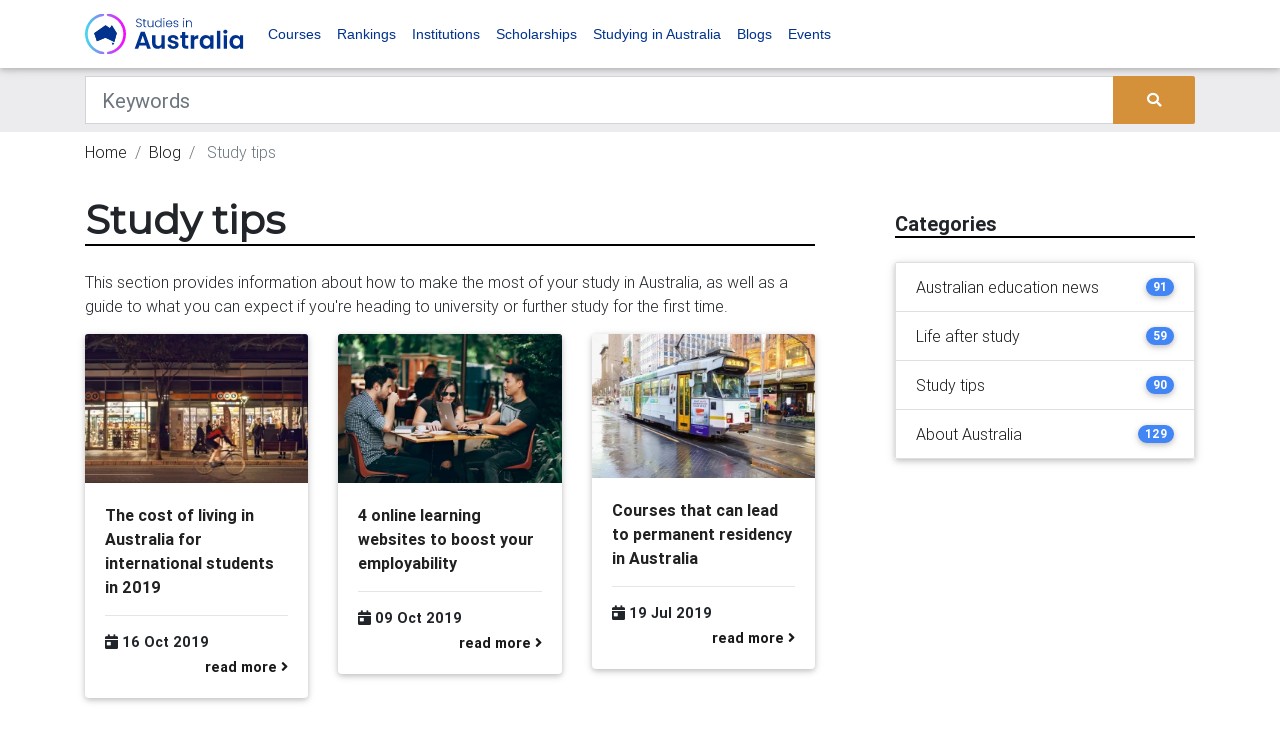

--- FILE ---
content_type: text/html; charset=UTF-8
request_url: https://www.studiesinaustralia.com/Blog/study-tips?page=4
body_size: 13246
content:
<!DOCTYPE html><html lang="en"><head><meta charset="utf-8"><meta name="viewport" content="width=device-width, initial-scale=1, shrink-to-fit=no"><meta http-equiv="x-ua-compatible" content="ie=edge"><meta name="csrf-token" content="4rAr1ZE64rGhfydXHg9esx8bHlLjIiYejxBQSAtJ"><title>Study tips | Study in Australia</title><link link rel="apple-touch-icon" sizes="57x57" href="/favicons/sia/apple-icon-57x57.png"><link rel="apple-touch-icon" sizes="60x60" href="/favicons/sia/apple-icon-60x60.png"><link rel="apple-touch-icon" sizes="72x72" href="/favicons/sia/apple-icon-72x72.png"><link rel="apple-touch-icon" sizes="76x76" href="/favicons/sia/apple-icon-76x76.png"><link rel="apple-touch-icon" sizes="114x114" href="/favicons/sia/apple-icon-114x114.png"><link rel="apple-touch-icon" sizes="120x120" href="/favicons/sia/apple-icon-120x120.png"><link rel="apple-touch-icon" sizes="144x144" href="/favicons/sia/apple-icon-144x144.png"><link rel="apple-touch-icon" sizes="152x152" href="/favicons/sia/apple-icon-152x152.png"><link rel="apple-touch-icon" sizes="180x180" href="/favicons/sia/apple-icon-180x180.png"><link rel="icon" type="image/png" sizes="192x192" href="/favicons/sia/android-icon-192x192.png"><link rel="icon" type="image/png" sizes="32x32" href="/favicons/sia/favicon-32x32.png"><link rel="icon" type="image/png" sizes="96x96" href="/favicons/sia/favicon-96x96.png"><link rel="icon" type="image/png" sizes="16x16" href="/favicons/sia/favicon-16x16.png"><link rel="manifest" href="/manifest.json"><meta name="msapplication-TileColor" content="#ffffff"><meta name="msapplication-TileImage" content="/favicons/sia/ms-icon-144x144.png"><meta name="theme-color" content="#ffffff"><meta property="og:locale" content="en_US"/><meta property="og:type" content="article"/><meta property="og:title" content="Study tips | Study in Australia"/><meta property="og:description" content=""/><meta property="og:url" content="https://www.studiesinaustralia.com/Blog/study-tips"/><meta property="og:site_name" content="" /><meta property="og:updated_time" content="2026-02-03 21:07:24"/><meta name="twitter:card" content="summary"/><meta name="twitter:description" content=""/><meta name="twitter:title" content="Study tips | Study in Australia"/><meta name="twitter:image" content="https://d1vcqlflm6aitx.cloudfront.net/images/150x150/1532391282-English language points system.webp"/><meta property="og:image" content="https://d1vcqlflm6aitx.cloudfront.net/images/150x150/1532391282-English language points system.webp"/><meta property="og:image:secure_url" content="https://d1vcqlflm6aitx.cloudfront.net/images/150x150/1532391282-English language points system.webp"/><meta name="referer" value="" /><link rel="preconnect" href="https://fonts.gstatic.com" crossorigin /><link rel="preconnect" href="https://use.fontawesome.com" crossorigin /><link rel="preconnect" href="https://cdn.jsdeliver.net" crossorigin /><link rel="preconnect" href="https://www.googletagmanager.com" crossorigin /><link rel="preconnect" href="https://maps.googleapis.com" crossorigin /><link media="screen" rel="preload" as="style" onload="this.onload=null;this.rel='stylesheet'" rel="stylesheet" type="text/css" href="//cdn.jsdelivr.net/npm/slick-carousel@1.8.1/slick/slick.css" /><link media="screen" rel="preload" as="style" onload="this.onload=null;this.rel='stylesheet'" rel="stylesheet" type="text/css" href="//cdn.jsdelivr.net/npm/slick-carousel@1.8.1/slick/slick-theme.css" /><link media="screen" rel="preload" as="style" onload="this.onload=null;this.rel='stylesheet'" rel="stylesheet" type="text/css" href="https://use.fontawesome.com/releases/v5.7.0/css/all.css" /><link media="screen" rel="preload" as="style" onload="this.onload=null;this.rel='stylesheet'" rel="stylesheet" type="text/css" href="https://cdnjs.cloudflare.com/ajax/libs/select2/4.0.7/css/select2.min.css" /><link media="screen" rel="stylesheet" type="text/css" href="/css/bootstrap.min.css" /><link media="screen" rel="preload" as="style" onload="this.onload=null;this.rel='stylesheet'" rel="stylesheet" type="text/css" href="/bower_components/seiyria-bootstrap-slider/dist/css/bootstrap-slider.min.css" /><link media="screen" rel="preload" as="style" onload="this.onload=null;this.rel='stylesheet'" rel="stylesheet" type="text/css" href="/bower_components/slider-pro/dist/css/slider-pro.min.css" /><link media="screen" rel="preload" as="style" onload="this.onload=null;this.rel='stylesheet'" rel="stylesheet" type="text/css" href="/bower_components/EasyAutocomplete/dist/easy-autocomplete.min.css" /><link media="screen" rel="preload" as="style" onload="this.onload=null;this.rel='stylesheet'" rel="stylesheet" type="text/css" href="/bower_components/EasyAutocomplete/dist/easy-autocomplete.themes.min.css" /><link media="screen" rel="stylesheet" type="text/css" href="/css/mdb.custom.min.css" /><link media="screen" rel="stylesheet" type="text/css" href="/css/style.min.css" /><link media="screen" rel="stylesheet" type="text/css" href="/css/more-options.css" /><link media="screen" rel="stylesheet" type="text/css" href="/css/sia.theme.css" rel="stylesheet"><script type="text/javascript" id="hs-script-loader" async defer src="//js.hs-scripts.com/22406885.js"></script><script type="application/ld+json"> { "@context":"http://schema.org", "@type":"Organization", "url":"www.studiesinaustralia.com", "legalName":"Studies in Australia", "logo":"https://d1vcqlflm6aitx.cloudfront.net/images/150x150/1622607909-sia.webp", "sameAs":[ "https://www.facebook.com/StudiesInAustralia", "https://twitter.com/studiesinaus", "https://www.instagram.com/Studies_in_Australia/" ] } </script><script type="application/ld+json"> { "@context": "https://schema.org", "@type": "WebSite", "url": "http://www.studiesinaustralia.com", "potentialAction": { "@type": "SearchAction", "target": "https://www.studiesinaustralia.com/courses-in-australia/search?keywords={search_term_string}", "query-input": "required name=search_term_string" } } </script><script type="application/ld+json"> { "@context": "http:\/\/schema.org", "@type": "WebPage", "headline": "Study tips", "datePublished": "2014-12-22", "dateModified": "2014-12-22", "description": "This section provides information about how to make the most of your study in Australia, as well as a guide to what you can expect if you're heading to university or further study for the first time.", "mainEntityOfPage": { "@type": "WebPage", "@id": "https:\/\/www.studiesinaustralia.com\/Blog\/study-tips?page=4", "name": "Study tips" }, "author": { "@type": "Organization", "name": "Studies in Australia" }, "publisher": { "@type": "Organization", "name": "Studies in Australia", "logo": { "@type": "ImageObject", "url": "https:\/\/d1vcqlflm6aitx.cloudfront.net\/images\/150x150\/1622607909-sia.webp", "height": 150, "width": 150 } }} </script><script type="application/ld+json"> {"@context":"https://schema.org", "@type":"BreadcrumbList", "itemListElement":[ { "@type":"ListItem", "position": 1, "name":"Blog", "item":"https://www.studiesinaustralia.com/Blog" }, { "@type":"ListItem", "position": 2, "name":"Study tips", "item":"https://www.studiesinaustralia.com/Blog/study-tips" } ]} </script><script> var dataLayer = dataLayer || []; dataLayer.push({ "app_id": "3", "page_type": "page_show", "page_id": "22272" }); </script><!--[if lt IE 9]><script src="https://oss.maxcdn.com/html5shiv/3.7.3/html5shiv.min.js"></script><script src="https://oss.maxcdn.com/respond/1.4.2/respond.min.js"></script><![endif]--><noscript><iframe src="//www.googletagmanager.com/ns.html?id=GTM-WBDZG6"height="0" width="0" style="display:none;visibility:hidden"></iframe></noscript><script>(function(w,d,s,l,i){w[l]=w[l]||[];w[l].push({'gtm.start':new Date().getTime(),event:'gtm.js'});var f=d.getElementsByTagName(s)[0],j=d.createElement(s),dl=l!='dataLayer'?'&l='+l:'';j.async=true;j.src='//www.googletagmanager.com/gtm.js?id='+i+dl;f.parentNode.insertBefore(j,f);})(window,document,'script','dataLayer','GTM-WBDZG6');</script><script async='async' src='https://www.googletagservices.com/tag/js/gpt.js'></script><script> var googletag = googletag || {}; googletag.cmd = googletag.cmd || [];</script><meta name="google-site-verification" content="6wfMr_7Qs0LVNyckz3lu3LZvNDURMFpvJyk_QX5qiwM" /><script async src="https://securepubads.g.doubleclick.net/tag/js/gpt.js"></script><script> window.googletag = window.googletag || {cmd: []}; googletag.cmd.push(function() { var web_half_banner_mapping = googletag.sizeMapping() .addSize([0, 0], [300, 70]) .addSize([320, 700], [300, 70]) .addSize([1050, 200], [550, 70]) .build(); var web_search_results_banner = googletag.sizeMapping() .addSize([0, 0], [300, 70]) .addSize([320, 700], [300, 70]) .addSize([1050, 200], [728, 90]) .build(); var web_banner_mapping = googletag.sizeMapping() .addSize([0, 0], [300, 70]) .addSize([320, 700], [300, 70]) .addSize([1050, 200], [728, 90]) .build(); var web_header_mapping = googletag.sizeMapping() .addSize([0, 0], [300, 70]) .addSize([320, 700], [300, 70]) .addSize([1050, 200], [970, 90]) .build(); googletag.defineSlot('/17191597/Superleaderboard_banner', [[970, 90], [300, 70]], 'div-gpt-ad-1596423719574-0').defineSizeMapping(web_header_mapping).addService(googletag.pubads()); googletag.defineSlot('/17191597/web_banner_1', [[300, 70], [728, 90]], 'div-gpt-ad-1574727126632-0').defineSizeMapping(web_banner_mapping).addService(googletag.pubads()); googletag.defineSlot('/17191597/web_banner_2', [[300, 70], [728, 90]], 'div-gpt-ad-1574727126632-1').defineSizeMapping(web_banner_mapping).addService(googletag.pubads()); googletag.defineSlot('/17191597/web_half_banner_1', [[500, 70], [300, 70], [320, 40]], 'div-gpt-ad-1574727126632-2').defineSizeMapping(web_half_banner_mapping).addService(googletag.pubads()); googletag.defineSlot('/17191597/web_half_banner_2', [[500, 70], [300, 70], [320, 40]], 'div-gpt-ad-1574727126632-3').defineSizeMapping(web_half_banner_mapping).addService(googletag.pubads()); googletag.defineSlot('/17191597/web_half_banner_3', [[500, 70], [300, 70], [320, 40]], 'div-gpt-ad-1574727126632-4').defineSizeMapping(web_half_banner_mapping).addService(googletag.pubads()); googletag.defineSlot('/17191597/web_half_banner_4', [[500, 70], [300, 70], [320, 40]], 'div-gpt-ad-1574727126632-5').defineSizeMapping(web_half_banner_mapping).addService(googletag.pubads()); googletag.defineSlot('/17191597/web_search_results_banner_1', [[300, 70], [728, 90]], 'div-gpt-ad-1574727126632-6').defineSizeMapping(web_search_results_banner).addService(googletag.pubads()); googletag.defineSlot('/17191597/web_search_results_banner_1', [[300, 70], [728, 90]], 'div-gpt-ad-1574727126632-7').defineSizeMapping(web_search_results_banner).addService(googletag.pubads()); googletag.defineSlot('/17191597/web_tile_1', [300, 250], 'div-gpt-ad-1574727126632-8').addService(googletag.pubads()); googletag.defineSlot('/17191597/web_tile_2', [300, 250], 'div-gpt-ad-1574727126632-9').addService(googletag.pubads()); googletag.defineSlot('/17191597/web_tile_3', [300, 250], 'div-gpt-ad-1574727126632-10').addService(googletag.pubads()); googletag.defineSlot('/17191597/web_tile_4', [300, 250], 'div-gpt-ad-1574727126632-11').addService(googletag.pubads()); googletag.pubads().setTargeting('app_id', ['3']); googletag.pubads().setTargeting('page_template', ['page_show']); googletag.pubads().setTargeting('page_id', ['22272']); googletag.pubads().setTargeting('page_p_id', ['22065']); googletag.pubads().enableSingleRequest(); googletag.pubads().collapseEmptyDivs(); googletag.enableServices(); }); </script><script defer src="https://cdn.jsdelivr.net/npm/alpinejs@3.x.x/dist/cdn.min.js"></script><script type="text/javascript"> +function(a,p,P,b,y){a.braze={};a.brazeQueue=[];for(var s="BrazeSdkMetadata DeviceProperties Card Card.prototype.dismissCard Card.prototype.removeAllSubscriptions Card.prototype.removeSubscription Card.prototype.subscribeToClickedEvent Card.prototype.subscribeToDismissedEvent Card.fromContentCardsJson ImageOnly CaptionedImage ClassicCard ControlCard ContentCards ContentCards.prototype.getUnviewedCardCount Feed Feed.prototype.getUnreadCardCount ControlMessage InAppMessage InAppMessage.SlideFrom InAppMessage.ClickAction InAppMessage.DismissType InAppMessage.OpenTarget InAppMessage.ImageStyle InAppMessage.Orientation InAppMessage.TextAlignment InAppMessage.CropType InAppMessage.prototype.closeMessage InAppMessage.prototype.removeAllSubscriptions InAppMessage.prototype.removeSubscription InAppMessage.prototype.subscribeToClickedEvent InAppMessage.prototype.subscribeToDismissedEvent InAppMessage.fromJson FullScreenMessage ModalMessage HtmlMessage SlideUpMessage User User.Genders User.NotificationSubscriptionTypes User.prototype.addAlias User.prototype.addToCustomAttributeArray User.prototype.addToSubscriptionGroup User.prototype.getUserId User.prototype.getUserId User.prototype.incrementCustomUserAttribute User.prototype.removeFromCustomAttributeArray User.prototype.removeFromSubscriptionGroup User.prototype.setCountry User.prototype.setCustomLocationAttribute User.prototype.setCustomUserAttribute User.prototype.setDateOfBirth User.prototype.setEmail User.prototype.setEmailNotificationSubscriptionType User.prototype.setFirstName User.prototype.setGender User.prototype.setHomeCity User.prototype.setLanguage User.prototype.setLastKnownLocation User.prototype.setLastName User.prototype.setPhoneNumber User.prototype.setPushNotificationSubscriptionType InAppMessageButton InAppMessageButton.prototype.removeAllSubscriptions InAppMessageButton.prototype.removeSubscription InAppMessageButton.prototype.subscribeToClickedEvent FeatureFlag FeatureFlag.prototype.getStringProperty FeatureFlag.prototype.getNumberProperty FeatureFlag.prototype.getBooleanProperty FeatureFlag.prototype.getImageProperty FeatureFlag.prototype.getJsonProperty FeatureFlag.prototype.getTimestampProperty automaticallyShowInAppMessages destroyFeed hideContentCards showContentCards showFeed showInAppMessage deferInAppMessage toggleContentCards toggleFeed changeUser destroy getDeviceId getDeviceId initialize isPushBlocked isPushPermissionGranted isPushSupported logCardClick logCardDismissal logCardImpressions logContentCardImpressions logContentCardClick logCustomEvent logFeedDisplayed logInAppMessageButtonClick logInAppMessageClick logInAppMessageHtmlClick logInAppMessageImpression logPurchase openSession requestPushPermission removeAllSubscriptions removeSubscription requestContentCardsRefresh requestFeedRefresh refreshFeatureFlags requestImmediateDataFlush enableSDK isDisabled setLogger setSdkAuthenticationSignature addSdkMetadata disableSDK subscribeToContentCardsUpdates subscribeToFeedUpdates subscribeToInAppMessage subscribeToSdkAuthenticationFailures toggleLogging unregisterPush wipeData handleBrazeAction subscribeToFeatureFlagsUpdates getAllFeatureFlags logFeatureFlagImpression isInitialized".split(" "),i=0;i<s.length;i++){for(var m=s[i],k=a.braze,l=m.split("."),j=0;j<l.length-1;j++)k=k[l[j]];k[l[j]]=(new Function("return function "+m.replace(/\./g,"_")+"(){window.brazeQueue.push(arguments); return true}"))()}window.braze.getDeferredInAppMessage=function(){return new window.braze.InAppMessage};window.braze.getCachedContentCards=function(){return new window.braze.ContentCards};window.braze.getCachedFeed=function(){return new window.braze.Feed};window.braze.getUser=function(){return new window.braze.User};window.braze.getFeatureFlag=function(){return new window.braze.FeatureFlag};(y=p.createElement(P)).type='text/javascript'; y.src='https://js.appboycdn.com/web-sdk/5.4/braze.min.js'; y.async=1;(b=p.getElementsByTagName(P)[0]).parentNode.insertBefore(y,b) }(window,document,'script'); braze.initialize('7b59c8bf-bc4b-464a-99ae-d2f41c508cbd', { baseUrl: 'sdk.iad-05.braze.com', allowUserSuppliedJavascript: true, }); braze.automaticallyShowInAppMessages(); braze.openSession(); </script></head><body><noscript><iframe src="https://www.googletagmanager.com/ns.html?id=GTM-WBDZG6"height="0" width="0" style="display:none;visibility:hidden"></iframe></noscript><header><nav class="navbar navbar-expand-lg navbar-light brand-bg-color navbar-fixed-top"><div class="container"><a class="navbar-brand" href="/"><img src="/img/sia_lockup_primary_dark.svg" alt="Good Careers Guide" /></a><button class="navbar-toggler" type="button" data-toggle="collapse" data-target="#basicExampleNav" aria-controls="basicExampleNav" aria-expanded="false" aria-label="Toggle navigation"><span class="navbar-toggler-icon"></span></button><div class="collapse navbar-collapse" id="basicExampleNav"><ul class="navbar-nav mr-auto"><li class="nav-item"><a class="nav-link" href="https://www.studiesinaustralia.com/courses-in-australia">Courses</a></li><li class="nav-item"><a class="nav-link" href="https://www.studiesinaustralia.com/university-ratings-rankings">Rankings</a></li><li class="nav-item"><a class="nav-link" href="https://www.studiesinaustralia.com/universities-colleges-tafes-schools">Institutions</a></li><li class="nav-item"><a class="nav-link" href="https://www.studiesinaustralia.com/scholarships-in-australia">Scholarships</a></li><li class="nav-item"><a class="nav-link" href="https://www.studiesinaustralia.com/studying-in-australia">Studying in Australia</a></li><li class="nav-item"><a class="nav-link" href="https://www.studiesinaustralia.com/Blog">Blogs</a></li><li class="nav-item"><a class="nav-link" target="_blank" href="https://events.studiesinaustralia.com/">Events</a></li></ul><ul class="navbar-nav ml-auto"></span></a></li></ul></div></div></nav></header><div class="bg-dark-gray"><div class="container"><div class="row"><div class="col-md-12 mt-2 mb-2"><form id="search-bar-form" action="https://www.studiesinaustralia.com/pages" method="GET"><div class="input-group"><input class="form-control form-control-lg rounded-0" type="text" placeholder="Keywords" aria-label="Keywords" name="keywords" value=""><div class="input-group-append"><button type="submit" class="btn btn-primary m-0"><i class="fas fa-search"></i></button></div></div></form></div></div></div></div><main><div class="container pt-2 d-none d-sm-block"><div class="row"><div class="col-md-12"><nav aria-label="breadcrumb"><ol class="breadcrumb p-0 bg-inherit"><li class="breadcrumb-item "><a href="/">Home</a></li><li class="breadcrumb-item "><a href="https://www.studiesinaustralia.com/Blog">Blog</a></li><li class="breadcrumb-item active"> Study tips </li></ol></nav></div></div></div><div class="mb-mobile-3"></div><div class="container"><div class="row pt-3"><div class="col-xl-8 col-md-12"><section class="section extra-margins listing-section"><div class="w-100 border-bottom-header mb-4"><h1 class="font-weight-bold mb-0">Study tips</h1></div><div><div>This section provides information about how to make the most of your study in Australia, as well as a guide to what you can expect if you're heading to university or further study for the first time.</div></div><div class="row mb-4"><div class="col-md-4 my-3"><div class="d-none d-lg-block"><div class="card h-100"><div class="view overlay"><img loading="lazy" src="https://d1vcqlflm6aitx.cloudfront.net/images/300x200/1568097181-zhimai-zhang-Udc19wsFcPY-unsplash.webp" class="card-img-top" alt=""><a href="https://www.studiesinaustralia.com/Blog/study-tips/the-cost-of-living-in-australia-for-international-students-in-2019"><div class="mask rgba-white-slight waves-effect waves-light"></div></a></div><div class="card-body"><a class="card-title font-weight-bold text-dark" href="https://www.studiesinaustralia.com/Blog/study-tips/the-cost-of-living-in-australia-for-international-students-in-2019"> The cost of living in Australia for international students in 2019 </a><hr><p class="font-small font-weight-bold dark-grey-text mb-1"><i class="fas fa-calendar-day"></i> 16 Oct 2019 </p><p class="text-right mb-0 font-small font-weight-bold"><a href="https://www.studiesinaustralia.com/Blog/study-tips/the-cost-of-living-in-australia-for-international-students-in-2019">read more <i class="fas fa-angle-right"></i></a></p></div></div></div><div class="d-lg-none"><div class="card"><div class="row no-gutters"><div class="col-4"><a href="https://www.studiesinaustralia.com/Blog/study-tips/the-cost-of-living-in-australia-for-international-students-in-2019"><img loading="lazy" src="https://d1vcqlflm6aitx.cloudfront.net/images/100x100/1568097181-zhimai-zhang-Udc19wsFcPY-unsplash.webp" class="card-img h-100" alt="The cost of living in Australia for international students in 2019"></a></div><div class="col-8"><div class="card-body"><a href="https://www.studiesinaustralia.com/Blog/study-tips/the-cost-of-living-in-australia-for-international-students-in-2019"><h5 class="card-title text-dark">The cost of living in Australia for international students in 2019</h5></a></div></div></div></div></div></div><div class="col-md-4 my-3"><div class="d-none d-lg-block"><div class="card h-100"><div class="view overlay"><img loading="lazy" src="https://d1vcqlflm6aitx.cloudfront.net/images/300x200/1580335058-image_1576025064_CJNc2qw1Uxln5TJov9auE2mozvO824dlqBgjpW4T.webp" class="card-img-top" alt=""><a href="https://www.studiesinaustralia.com/Blog/study-tips/four-online-learning-websites-to-boost-your-employability"><div class="mask rgba-white-slight waves-effect waves-light"></div></a></div><div class="card-body"><a class="card-title font-weight-bold text-dark" href="https://www.studiesinaustralia.com/Blog/study-tips/four-online-learning-websites-to-boost-your-employability"> 4 online learning websites to boost your employability </a><hr><p class="font-small font-weight-bold dark-grey-text mb-1"><i class="fas fa-calendar-day"></i> 09 Oct 2019 </p><p class="text-right mb-0 font-small font-weight-bold"><a href="https://www.studiesinaustralia.com/Blog/study-tips/four-online-learning-websites-to-boost-your-employability">read more <i class="fas fa-angle-right"></i></a></p></div></div></div><div class="d-lg-none"><div class="card"><div class="row no-gutters"><div class="col-4"><a href="https://www.studiesinaustralia.com/Blog/study-tips/four-online-learning-websites-to-boost-your-employability"><img loading="lazy" src="https://d1vcqlflm6aitx.cloudfront.net/images/100x100/1580335058-image_1576025064_CJNc2qw1Uxln5TJov9auE2mozvO824dlqBgjpW4T.webp" class="card-img h-100" alt="4 online learning websites to boost your employability"></a></div><div class="col-8"><div class="card-body"><a href="https://www.studiesinaustralia.com/Blog/study-tips/four-online-learning-websites-to-boost-your-employability"><h5 class="card-title text-dark">4 online learning websites to boost your employability</h5></a></div></div></div></div></div></div><div class="col-md-4 my-3"><div class="d-none d-lg-block"><div class="card h-100"><div class="view overlay"><img loading="lazy" src="https://d1vcqlflm6aitx.cloudfront.net/images/300x200/1531106980-permanent_residency.webp" class="card-img-top" alt=""><a href="https://www.studiesinaustralia.com/Blog/study-tips/courses-that-can-lead-to-permanent-residency-in-australia"><div class="mask rgba-white-slight waves-effect waves-light"></div></a></div><div class="card-body"><a class="card-title font-weight-bold text-dark" href="https://www.studiesinaustralia.com/Blog/study-tips/courses-that-can-lead-to-permanent-residency-in-australia"> Courses that can lead to permanent residency in Australia </a><hr><p class="font-small font-weight-bold dark-grey-text mb-1"><i class="fas fa-calendar-day"></i> 19 Jul 2019 </p><p class="text-right mb-0 font-small font-weight-bold"><a href="https://www.studiesinaustralia.com/Blog/study-tips/courses-that-can-lead-to-permanent-residency-in-australia">read more <i class="fas fa-angle-right"></i></a></p></div></div></div><div class="d-lg-none"><div class="card"><div class="row no-gutters"><div class="col-4"><a href="https://www.studiesinaustralia.com/Blog/study-tips/courses-that-can-lead-to-permanent-residency-in-australia"><img loading="lazy" src="https://d1vcqlflm6aitx.cloudfront.net/images/100x100/1531106980-permanent_residency.webp" class="card-img h-100" alt="Courses that can lead to permanent residency in Australia"></a></div><div class="col-8"><div class="card-body"><a href="https://www.studiesinaustralia.com/Blog/study-tips/courses-that-can-lead-to-permanent-residency-in-australia"><h5 class="card-title text-dark">Courses that can lead to permanent residency in Australia</h5></a></div></div></div></div></div></div><div class="col-md-4 my-3"><div class="d-none d-lg-block"><div class="card h-100"><div class="view overlay"><img loading="lazy" src="https://d1vcqlflm6aitx.cloudfront.net/images/300x200/1507783496-HARRIYADI_870x580.webp" class="card-img-top" alt=""><a href="https://www.studiesinaustralia.com/Blog/study-tips/harriyadis-story"><div class="mask rgba-white-slight waves-effect waves-light"></div></a></div><div class="card-body"><a class="card-title font-weight-bold text-dark" href="https://www.studiesinaustralia.com/Blog/study-tips/harriyadis-story"> There’s a place for you in Melbourne: Harriyadi&#039;s Story </a><hr><p class="font-small font-weight-bold dark-grey-text mb-1"><i class="fas fa-calendar-day"></i> 03 Apr 2019 </p><p class="text-right mb-0 font-small font-weight-bold"><a href="https://www.studiesinaustralia.com/Blog/study-tips/harriyadis-story">read more <i class="fas fa-angle-right"></i></a></p></div></div></div><div class="d-lg-none"><div class="card"><div class="row no-gutters"><div class="col-4"><a href="https://www.studiesinaustralia.com/Blog/study-tips/harriyadis-story"><img loading="lazy" src="https://d1vcqlflm6aitx.cloudfront.net/images/100x100/1507783496-HARRIYADI_870x580.webp" class="card-img h-100" alt="There’s a place for you in Melbourne: Harriyadi&#039;s Story"></a></div><div class="col-8"><div class="card-body"><a href="https://www.studiesinaustralia.com/Blog/study-tips/harriyadis-story"><h5 class="card-title text-dark">There’s a place for you in Melbourne: Harriyadi&#039;s Story</h5></a></div></div></div></div></div></div><div class="col-md-4 my-3"><div class="d-none d-lg-block"><div class="card h-100"><div class="view overlay"><img loading="lazy" src="https://d1vcqlflm6aitx.cloudfront.net/images/300x200/1505364509-Linh.webp" class="card-img-top" alt=""><a href="https://www.studiesinaustralia.com/Blog/study-tips/theres-a-place-for-you-in-melbourne-linhs-story"><div class="mask rgba-white-slight waves-effect waves-light"></div></a></div><div class="card-body"><a class="card-title font-weight-bold text-dark" href="https://www.studiesinaustralia.com/Blog/study-tips/theres-a-place-for-you-in-melbourne-linhs-story"> There&#039;s a place for you in Melbourne: Linh&#039;s Story </a><hr><p class="font-small font-weight-bold dark-grey-text mb-1"><i class="fas fa-calendar-day"></i> 06 Mar 2019 </p><p class="text-right mb-0 font-small font-weight-bold"><a href="https://www.studiesinaustralia.com/Blog/study-tips/theres-a-place-for-you-in-melbourne-linhs-story">read more <i class="fas fa-angle-right"></i></a></p></div></div></div><div class="d-lg-none"><div class="card"><div class="row no-gutters"><div class="col-4"><a href="https://www.studiesinaustralia.com/Blog/study-tips/theres-a-place-for-you-in-melbourne-linhs-story"><img loading="lazy" src="https://d1vcqlflm6aitx.cloudfront.net/images/100x100/1505364509-Linh.webp" class="card-img h-100" alt="There&#039;s a place for you in Melbourne: Linh&#039;s Story"></a></div><div class="col-8"><div class="card-body"><a href="https://www.studiesinaustralia.com/Blog/study-tips/theres-a-place-for-you-in-melbourne-linhs-story"><h5 class="card-title text-dark">There&#039;s a place for you in Melbourne: Linh&#039;s Story</h5></a></div></div></div></div></div></div><div class="col-md-4 my-3"><div class="d-none d-lg-block"><div class="card h-100"><div class="view overlay"><img loading="lazy" src="https://d1vcqlflm6aitx.cloudfront.net/images/300x200/1506383552-JIRAYUT-870x580.webp" class="card-img-top" alt=""><a href="https://www.studiesinaustralia.com/Blog/study-tips/jirayuts-story"><div class="mask rgba-white-slight waves-effect waves-light"></div></a></div><div class="card-body"><a class="card-title font-weight-bold text-dark" href="https://www.studiesinaustralia.com/Blog/study-tips/jirayuts-story"> There’s a place for you in Melbourne: Jirayut’s story </a><hr><p class="font-small font-weight-bold dark-grey-text mb-1"><i class="fas fa-calendar-day"></i> 07 Feb 2019 </p><p class="text-right mb-0 font-small font-weight-bold"><a href="https://www.studiesinaustralia.com/Blog/study-tips/jirayuts-story">read more <i class="fas fa-angle-right"></i></a></p></div></div></div><div class="d-lg-none"><div class="card"><div class="row no-gutters"><div class="col-4"><a href="https://www.studiesinaustralia.com/Blog/study-tips/jirayuts-story"><img loading="lazy" src="https://d1vcqlflm6aitx.cloudfront.net/images/100x100/1506383552-JIRAYUT-870x580.webp" class="card-img h-100" alt="There’s a place for you in Melbourne: Jirayut’s story"></a></div><div class="col-8"><div class="card-body"><a href="https://www.studiesinaustralia.com/Blog/study-tips/jirayuts-story"><h5 class="card-title text-dark">There’s a place for you in Melbourne: Jirayut’s story</h5></a></div></div></div></div></div></div><div class="col-md-4 my-3"><div class="d-none d-lg-block"><div class="card h-100"><div class="view overlay"><img loading="lazy" src="https://d1vcqlflm6aitx.cloudfront.net/images/300x200/1542174969-Int_student_support_thumbnail.webp" class="card-img-top" alt=""><a href="https://www.studiesinaustralia.com/Blog/study-tips/how-can-we-support-international-students-in-australia"><div class="mask rgba-white-slight waves-effect waves-light"></div></a></div><div class="card-body"><a class="card-title font-weight-bold text-dark" href="https://www.studiesinaustralia.com/Blog/study-tips/how-can-we-support-international-students-in-australia"> How can we support international students in Australia? </a><hr><p class="font-small font-weight-bold dark-grey-text mb-1"><i class="fas fa-calendar-day"></i> 14 Nov 2018 </p><p class="text-right mb-0 font-small font-weight-bold"><a href="https://www.studiesinaustralia.com/Blog/study-tips/how-can-we-support-international-students-in-australia">read more <i class="fas fa-angle-right"></i></a></p></div></div></div><div class="d-lg-none"><div class="card"><div class="row no-gutters"><div class="col-4"><a href="https://www.studiesinaustralia.com/Blog/study-tips/how-can-we-support-international-students-in-australia"><img loading="lazy" src="https://d1vcqlflm6aitx.cloudfront.net/images/100x100/1542174969-Int_student_support_thumbnail.webp" class="card-img h-100" alt="How can we support international students in Australia?"></a></div><div class="col-8"><div class="card-body"><a href="https://www.studiesinaustralia.com/Blog/study-tips/how-can-we-support-international-students-in-australia"><h5 class="card-title text-dark">How can we support international students in Australia?</h5></a></div></div></div></div></div></div><div class="col-md-4 my-3"><div class="d-none d-lg-block"><div class="card h-100"><div class="view overlay"><img loading="lazy" src="https://d1vcqlflm6aitx.cloudfront.net/images/300x200/1533703014-Top five courses for permanent residency.webp" class="card-img-top" alt=""><a href="https://www.studiesinaustralia.com/Blog/study-tips/top-five-courses-for-permanent-residency-in-australia"><div class="mask rgba-white-slight waves-effect waves-light"></div></a></div><div class="card-body"><a class="card-title font-weight-bold text-dark" href="https://www.studiesinaustralia.com/Blog/study-tips/top-five-courses-for-permanent-residency-in-australia"> Top five courses for permanent residency in Australia </a><hr><p class="font-small font-weight-bold dark-grey-text mb-1"><i class="fas fa-calendar-day"></i> 08 Aug 2018 </p><p class="text-right mb-0 font-small font-weight-bold"><a href="https://www.studiesinaustralia.com/Blog/study-tips/top-five-courses-for-permanent-residency-in-australia">read more <i class="fas fa-angle-right"></i></a></p></div></div></div><div class="d-lg-none"><div class="card"><div class="row no-gutters"><div class="col-4"><a href="https://www.studiesinaustralia.com/Blog/study-tips/top-five-courses-for-permanent-residency-in-australia"><img loading="lazy" src="https://d1vcqlflm6aitx.cloudfront.net/images/100x100/1533703014-Top five courses for permanent residency.webp" class="card-img h-100" alt="Top five courses for permanent residency in Australia"></a></div><div class="col-8"><div class="card-body"><a href="https://www.studiesinaustralia.com/Blog/study-tips/top-five-courses-for-permanent-residency-in-australia"><h5 class="card-title text-dark">Top five courses for permanent residency in Australia</h5></a></div></div></div></div></div></div><div class="col-md-4 my-3"><div class="d-none d-lg-block"><div class="card h-100"><div class="view overlay"><img loading="lazy" src="https://d1vcqlflm6aitx.cloudfront.net/images/300x200/1532391282-English language points system.webp" class="card-img-top" alt=""><a href="https://www.studiesinaustralia.com/Blog/study-tips/what-level-of-english-language-proficiency-are-you"><div class="mask rgba-white-slight waves-effect waves-light"></div></a></div><div class="card-body"><a class="card-title font-weight-bold text-dark" href="https://www.studiesinaustralia.com/Blog/study-tips/what-level-of-english-language-proficiency-are-you"> What level of English language proficiency are you? </a><hr><p class="font-small font-weight-bold dark-grey-text mb-1"><i class="fas fa-calendar-day"></i> 24 Jul 2018 </p><p class="text-right mb-0 font-small font-weight-bold"><a href="https://www.studiesinaustralia.com/Blog/study-tips/what-level-of-english-language-proficiency-are-you">read more <i class="fas fa-angle-right"></i></a></p></div></div></div><div class="d-lg-none"><div class="card"><div class="row no-gutters"><div class="col-4"><a href="https://www.studiesinaustralia.com/Blog/study-tips/what-level-of-english-language-proficiency-are-you"><img loading="lazy" src="https://d1vcqlflm6aitx.cloudfront.net/images/100x100/1532391282-English language points system.webp" class="card-img h-100" alt="What level of English language proficiency are you?"></a></div><div class="col-8"><div class="card-body"><a href="https://www.studiesinaustralia.com/Blog/study-tips/what-level-of-english-language-proficiency-are-you"><h5 class="card-title text-dark">What level of English language proficiency are you?</h5></a></div></div></div></div></div></div><nav><ul class="pagination"><li class="page-item"><a class="page-link" href="https://www.studiesinaustralia.com/Blog/study-tips?page=3" rel="prev" aria-label="&laquo; Previous">&lsaquo;</a></li><li class="page-item"><a class="page-link" href="https://www.studiesinaustralia.com/Blog/study-tips?page=1">1</a></li><li class="page-item"><a class="page-link" href="https://www.studiesinaustralia.com/Blog/study-tips?page=2">2</a></li><li class="page-item"><a class="page-link" href="https://www.studiesinaustralia.com/Blog/study-tips?page=3">3</a></li><li class="page-item active" aria-current="page"><span class="page-link">4</span></li><li class="page-item"><a class="page-link" href="https://www.studiesinaustralia.com/Blog/study-tips?page=5">5</a></li><li class="page-item"><a class="page-link" href="https://www.studiesinaustralia.com/Blog/study-tips?page=6">6</a></li><li class="page-item"><a class="page-link" href="https://www.studiesinaustralia.com/Blog/study-tips?page=7">7</a></li><li class="page-item"><a class="page-link" href="https://www.studiesinaustralia.com/Blog/study-tips?page=8">8</a></li><li class="page-item"><a class="page-link" href="https://www.studiesinaustralia.com/Blog/study-tips?page=9">9</a></li><li class="page-item"><a class="page-link" href="https://www.studiesinaustralia.com/Blog/study-tips?page=10">10</a></li><li class="page-item"><a class="page-link" href="https://www.studiesinaustralia.com/Blog/study-tips?page=5" rel="next" aria-label="Next &raquo;">&rsaquo;</a></li></ul></nav></div></section></div><div class="col-xl-4 col-md-12 widget-column mt-0"><section class="section mb-3 side-bar"><div class="w-100 border-bottom-header mt-3 mb-3"><h5 class="font-weight-bold mb-0">Categories</h5></div><ul class="list-group z-depth-1 mt-4"><li class="list-group-item d-flex justify-content-between align-items-center"><a href="/Blog/australian-education-news"> Australian education news </a><span class="badge badge-primary badge-pill">91</span></li><li class="list-group-item d-flex justify-content-between align-items-center"><a href="/Blog/life-after-study"> Life after study </a><span class="badge badge-primary badge-pill">59</span></li><li class="list-group-item d-flex justify-content-between align-items-center"><a href="/Blog/study-tips"> Study tips </a><span class="badge badge-primary badge-pill">90</span></li><li class="list-group-item d-flex justify-content-between align-items-center"><a href="/Blog/about-australia"> About Australia </a><span class="badge badge-primary badge-pill">129</span></li></ul></section></div></div></div></main><div class="subscribe-section"><div class="container pt-5 pb-5"><Div class="row"><div class="col-md-6"><h4>Subscribe to our newsletter</h4><form class="needs-validation enquiry-form" id="SIAEnquiry" novalidate><input type="hidden" name="app_form_id" value="19"><div class="form-group form-group-two-columns"><label class="mb-0" for="66_first_name">First name</label><input type="text" class="form-control form-control-sm" id="66_first_name" name="first_name" placeholder="" required></div><div class="form-group form-group-two-columns"><label class="mb-0" for="67_last_name">Last name</label><input type="text" class="form-control form-control-sm" id="67_last_name" name="last_name" placeholder="" required></div><div class="form-group form-group-two-columns"><label class="mb-0" for="68_email">Email</label><input type="email" class="form-control form-control-sm" id="68_email" name="email" placeholder="" required></div><div class="form-group form-group-two-columns"><label class="mb-0" for="69_country_id">Nationality</label><select class="form-control form-control-sm" id="69_country_id" name="country_id" required><option value="">--</option><option value="2">Afghanistan</option><option value="3">Albania</option><option value="4">Algeria</option><option value="5">Andorra</option><option value="6">Angola</option><option value="7">Anguilla</option><option value="9">Antigua and Barbuda</option><option value="10">Argentina</option><option value="12">Armenia</option><option value="13">Aruba</option><option value="14">Australia</option><option value="16">Austria</option><option value="17">Azerbaijan</option><option value="18">Bahamas</option><option value="19">Bahrain</option><option value="20">Bangladesh</option><option value="21">Barbados</option><option value="22">Belarus</option><option value="23">Belgium</option><option value="24">Belize</option><option value="25">Benin</option><option value="26">Bermuda</option><option value="27">Bhutan</option><option value="28">Bolivia</option><option value="29">Bosnia and Herzegovina</option><option value="30">Botswana</option><option value="31">Brazil</option><option value="33">Brunei Darussalam</option><option value="34">Bulgaria</option><option value="35">Burkina Faso</option><option value="36">Burma (Myanmar)</option><option value="37">Burundi</option><option value="38">Cambodia</option><option value="39">Cameroon</option><option value="40">Canada</option><option value="41">Cape Verde</option><option value="43">Cayman Islands</option><option value="44">Central African Republic</option><option value="48">Chad</option><option value="50">Chile</option><option value="51">Chilean Antarctic Territory</option><option value="52">China</option><option value="54">Colombia</option><option value="55">Comoros</option><option value="57">Congo, Democratic Republic of</option><option value="56">Congo, Republic of</option><option value="58">Cook Islands</option><option value="59">Costa Rica</option><option value="60">Cote d&#039;Ivoire</option><option value="61">Croatia</option><option value="62">Cuba</option><option value="63">Cyprus</option><option value="64">Czech Republic</option><option value="65">Denmark</option><option value="66">Djibouti</option><option value="67">Dominica</option><option value="68">Dominican Republic</option><option value="71">Ecuador</option><option value="72">Egypt</option><option value="73">El Salvador</option><option value="74">England</option><option value="75">Equatorial Guinea</option><option value="76">Eritrea</option><option value="77">Estonia</option><option value="78">Ethiopia</option><option value="80">Falkland Islands</option><option value="79">Faroe Islands</option><option value="81">Fiji</option><option value="82">Finland</option><option value="1">France</option><option value="85">French Guiana</option><option value="86">French Polynesia</option><option value="87">Gabon</option><option value="88">Gambia</option><option value="89">Gaza Strip and West Bank</option><option value="90">Georgia</option><option value="91">Germany</option><option value="92">Ghana</option><option value="93">Gibraltar</option><option value="94">Greece</option><option value="95">Greenland</option><option value="96">Grenada</option><option value="97">Guadeloupe</option><option value="98">Guam</option><option value="99">Guatemala</option><option value="323">Guernsey</option><option value="100">Guinea</option><option value="101">Guinea-Bissau</option><option value="102">Guyana</option><option value="103">Haiti</option><option value="105">Honduras</option><option value="106">Hong Kong</option><option value="107">Hungary</option><option value="108">Iceland</option><option value="109">India</option><option value="110">Indonesia</option><option value="111">Iran</option><option value="112">Iraq</option><option value="113">Ireland</option><option value="114">Isle of Man</option><option value="115">Israel</option><option value="116">Italy</option><option value="117">Jamaica</option><option value="118">Japan</option><option value="49">Jersey</option><option value="120">Jordan</option><option value="121">Kazakhstan</option><option value="122">Kenya</option><option value="123">Kiribati</option><option value="124">Korea, Democratic People&#039;s Republic of (North)</option><option value="125">Korea, Republic of (South)</option><option value="126">Kuwait</option><option value="127">Kyrgyz Republic</option><option value="128">Laos</option><option value="129">Latvia</option><option value="130">Lebanon</option><option value="131">Lesotho</option><option value="132">Liberia</option><option value="133">Libya</option><option value="134">Liechtenstein</option><option value="135">Lithuania</option><option value="136">Luxembourg</option><option value="137">Macau</option><option value="83">Macedonia, Former Yugoslav Republic of (FYROM)</option><option value="138">Madagascar</option><option value="140">Malawi</option><option value="141">Malaysia</option><option value="142">Maldives</option><option value="143">Mali</option><option value="144">Malta</option><option value="146">Marshall Islands</option><option value="147">Martinique</option><option value="148">Mauritania</option><option value="149">Mauritius</option><option value="150">Mayotte</option><option value="152">Mexico</option><option value="153">Micronesia, Federated States of</option><option value="156">Moldova</option><option value="157">Monaco</option><option value="158">Mongolia</option><option value="322">Montenegro</option><option value="159">Montserrat</option><option value="160">Morocco</option><option value="161">Mozambique</option><option value="162">Namibia</option><option value="163">Nauru</option><option value="164">Nepal</option><option value="165">Netherlands</option><option value="166">Netherlands Antilles</option><option value="167">New Caledonia</option><option value="168">New Zealand</option><option value="169">Nicaragua</option><option value="170">Niger</option><option value="171">Nigeria</option><option value="172">Niue</option><option value="176">Northern Ireland</option><option value="177">Northern Mariana Islands</option><option value="178">Norway</option><option value="179">Oman</option><option value="180">Pakistan</option><option value="181">Palau</option><option value="264">Palestine</option><option value="182">Panama</option><option value="183">Papua New Guinea</option><option value="184">Paraguay</option><option value="185">Peru</option><option value="186">Philippines</option><option value="187">Poland</option><option value="189">Portugal</option><option value="190">Puerto Rico</option><option value="191">Qatar</option><option value="192">Queen Maud Land (Norway)</option><option value="193">Reunion</option><option value="194">Romania</option><option value="195">Ross Dependency (New Zealand)</option><option value="196">Russian Federation</option><option value="197">Rwanda</option><option value="198">Samoa</option><option value="199">Samoa, American</option><option value="200">San Marino</option><option value="201">Sao Tome and Principe</option><option value="202">Saudi Arabia</option><option value="203">Scotland</option><option value="204">Senegal</option><option value="261">Serbia</option><option value="205">Seychelles</option><option value="206">Sierra Leone</option><option value="207">Singapore</option><option value="208">Slovakia</option><option value="209">Slovenia</option><option value="210">Solomon Islands</option><option value="211">Somalia</option><option value="212">South Africa</option><option value="321">South Sudan</option><option value="218">Spain</option><option value="219">Sri Lanka</option><option value="220">St Helena</option><option value="221">St Kitts and Nevis</option><option value="222">St Lucia</option><option value="223">St Pierre and Miquelon</option><option value="224">St Vincent and the Grenadines</option><option value="225">Sudan</option><option value="226">Suriname</option><option value="227">Swaziland</option><option value="228">Sweden</option><option value="229">Switzerland</option><option value="230">Syria</option><option value="231">Taiwan</option><option value="232">Tajikistan</option><option value="233">Tanzania</option><option value="234">Thailand</option><option value="69">Timor-Leste</option><option value="235">Togo</option><option value="236">Tokelau</option><option value="237">Tonga</option><option value="238">Trinidad and Tobago</option><option value="239">Tunisia</option><option value="240">Turkey</option><option value="241">Turkmenistan</option><option value="242">Turks and Caicos Islands</option><option value="243">Tuvalu</option><option value="244">Uganda</option><option value="245">Ukraine</option><option value="246">United Arab Emirates</option><option value="248">United States of America</option><option value="249">Uruguay</option><option value="250">Uzbekistan</option><option value="251">Vanuatu</option><option value="104">Vatican City State (Holy See)</option><option value="252">Venezuela</option><option value="253">Vietnam</option><option value="254">Virgin Islands, British</option><option value="255">Virgin Islands, United States</option><option value="256">Wales</option><option value="257">Wallis and Futuna</option><option value="259">Western Sahara</option><option value="260">Yemen</option><option value="262">Zambia</option><option value="263">Zimbabwe</option></select></div><div class="form-group form-group-two-columns"><label class="mb-0" for="70_field_of_study_id">Field of study</label><select class="form-control form-control-sm" id="70_field_of_study_id" name="field_of_study_id" required><option value="">--</option><option value="1">Accounting</option><option value="2">Agriculture</option><option value="3">Architecture</option><option value="4">Built environment</option><option value="5">Business and management</option><option value="6">Communications</option><option value="7">Computing and information technology</option><option value="31">Creative arts</option><option value="10">Dentistry</option><option value="11">Economics</option><option value="12">Education and training</option><option value="13">Engineering and technology</option><option value="8">Environmental studies</option><option value="15">Health services and support</option><option value="17">Humanities and social sciences</option><option value="18">Languages</option><option value="19">Law</option><option value="23">Mathematics</option><option value="24">Medicine</option><option value="25">Nursing</option><option value="20">Para-legal studies</option><option value="21">Pharmacy</option><option value="26">Psychology</option><option value="14">Rehabilitation</option><option value="27">Sciences</option><option value="28">Social work</option><option value="22">Sport and leisure</option><option value="29">Surveying</option><option value="16">Tourism and hospitality</option><option value="30">Veterinary science</option></select></div><div class="form-group form-group-two-columns"><label class="mb-0" for="71_simple_qualification_id">Course level</label><select class="form-control form-control-sm" id="71_simple_qualification_id" name="simple_qualification_id" required><option value="">--</option><option value="1">Pre-degree</option><option value="2">Undergraduate</option><option value="3">Postgraduate</option><option value="4">Non-accredited courses</option><option value="5">Vocational Education and Training (VET)</option><option value="6">Pathway to undergraduate (Foundation)</option><option value="7">English language course (ELICOS)</option><option value="8">Junior Secondary Studies</option><option value="9">Primary School Studies</option><option value="10">Senior Secondary Certificate of Education</option></select></div><div class="d-block w-100 float-right"><button class="btn btn-primary" type="submit">Submit</button></div></form></div><div class="col-md-6 col-lg-6 col-xl-4 offset-xl-2"><h4> Join the conversation </h4><div class=""><a type="button" target="_blank" class="btn-floating btn-small btn-fb waves-effect waves-light" href="https://www.facebook.com/StudiesInAustralia"><i class="fab fa-facebook-f"></i></a><a type="button" target="_blank" class="btn-floating btn-small btn-tw waves-effect waves-light" href="https://twitter.com/studiesinaus"><i class="fab fa-twitter"></i></a><a type="button" target="_blank" class="btn-floating btn-small btn-ins waves-effect waves-light" href="https://www.instagram.com/Studies_in_Australia/"><i class="fab fa-instagram"></i></a></div></div></div></div></div><div class="bottom-links-section"><div class="container pt-5 pb-5 bottom-links"><div class="container"><div class="row"><div class="col-md-4"><h3>Universities in Australia</h3><ul class="list-style-none p-0"><li><i class="fa fa-caret-right" aria-hidden="true"></i><a href="https://www.studiesinaustralia.com/universities-colleges-tafes-schools/search/results?location=ACT">Universities in Canberra/ACT</a></li><li><i class="fa fa-caret-right" aria-hidden="true"></i><a href="https://www.studiesinaustralia.com/universities-colleges-tafes-schools/search/results?location=NSW">Universities in Sydney/NSW</a></li><li><i class="fa fa-caret-right" aria-hidden="true"></i><a href="https://www.studiesinaustralia.com/universities-colleges-tafes-schools/search/results?location=QLD">Universities in Brisbane/QLD</a></li><li><i class="fa fa-caret-right" aria-hidden="true"></i><a href="https://www.studiesinaustralia.com/universities-colleges-tafes-schools/search/results?location=SA">Universities in Adelaide/SA</a></li><li><i class="fa fa-caret-right" aria-hidden="true"></i><a href="https://www.studiesinaustralia.com/universities-colleges-tafes-schools/search/results?location=TAS">Universities in Hobart/TAS</a></li><li><i class="fa fa-caret-right" aria-hidden="true"></i><a href="https://www.studiesinaustralia.com/universities-colleges-tafes-schools/search/results?location=VIC">Universities in Melbourne/VIC</a></li><li><i class="fa fa-caret-right" aria-hidden="true"></i><a href="https://www.studiesinaustralia.com/universities-colleges-tafes-schools/search/results?location=WA">Universities in Perth/WA</a></li></ul></div><div class="col-md-4"><h3>Scholarships in Australia</h3><ul class="list-style-none p-0"><li><i class="fa fa-caret-right" aria-hidden="true"></i><a href="https://www.studiesinaustralia.com/scholarships-in-australia/search?location=ACT">Scholarships in Canberra/ACT</a></li><li><i class="fa fa-caret-right" aria-hidden="true"></i><a href="https://www.studiesinaustralia.com/scholarships-in-australia/search?location=NSW">Scholarships in Sydney/NSW</a></li><li><i class="fa fa-caret-right" aria-hidden="true"></i><a href="https://www.studiesinaustralia.com/scholarships-in-australia/search?location=QLD">Scholarships in Brisbane/QLD</a></li><li><i class="fa fa-caret-right" aria-hidden="true"></i><a href="https://www.studiesinaustralia.com/scholarships-in-australia/search?location=SA">Scholarships in Adelaide/SA</a></li><li><i class="fa fa-caret-right" aria-hidden="true"></i><a href="https://www.studiesinaustralia.com/scholarships-in-australia/search?location=TAS">Scholarships in Hobart/TAS</a></li><li><i class="fa fa-caret-right" aria-hidden="true"></i><a href="https://www.studiesinaustralia.com/scholarships-in-australia/search?location=VIC">Scholarships in Melbourne/VIC</a></li><li><i class="fa fa-caret-right" aria-hidden="true"></i><a href="https://www.studiesinaustralia.com/scholarships-in-australia/search?location=WA">Scholarships in Perth/WA</a></li></ul></div><div class="col-md-4"><h3>Courses in Australia</h3><ul class="list-style-none p-0"><li><i class="fa fa-caret-right" aria-hidden="true"></i><a href="https://www.studiesinaustralia.com/courses-in-australia/search?location=ACT">Courses in Canberra/ACT</a></li><li><i class="fa fa-caret-right" aria-hidden="true"></i><a href="https://www.studiesinaustralia.com/courses-in-australia/search?location=NSW">Courses in Sydney/NSW</a></li><li><i class="fa fa-caret-right" aria-hidden="true"></i><a href="https://www.studiesinaustralia.com/courses-in-australia/search?location=QLD">Courses in Brisbane/QLD</a></li><li><i class="fa fa-caret-right" aria-hidden="true"></i><a href="https://www.studiesinaustralia.com/courses-in-australia/search?location=SA">Courses in Adelaide/SA</a></li><li><i class="fa fa-caret-right" aria-hidden="true"></i><a href="https://www.studiesinaustralia.com/courses-in-australia/search?location=TAS">Courses in Hobart/TAS</a></li><li><i class="fa fa-caret-right" aria-hidden="true"></i><a href="https://www.studiesinaustralia.com/courses-in-australia/search?location=VIC">Courses in Melbourne/VIC</a></li><li><i class="fa fa-caret-right" aria-hidden="true"></i><a href="https://www.studiesinaustralia.com/courses-in-australia/search?location=WA">Courses in Perth/WA</a></li></ul></div></div></div></div></div><div class="footer-links-section border-top"><div class="container pt-3 pb-3 brand-color app-footer-links text-align-center-mobile"><span class="copy">&COPY 2026 Studies in Australia</span><div class="float-right float-none-mobile"><a href="https://www.studiesinaustralia.com/footer/about-us">About us</a> | <a href="https://www.studiesinaustralia.com/footer/terms-conditions">Terms & Conditions</a> | <a href="https://www.studiesinaustralia.com/footer/privacy">Privacy Policy</a> | <a href="https://www.studiesinaustralia.com/enquiry-general">Enquire now!</a></div></div></div><div class="border-top footer-bottom-section"><div class="container pt-3 pb-3 brand-color footer-links text-align-center-mobile"><div><a class="mr-3 hover-text-decoration-none" href="https://www.goodeducation.com.au/" target="_blank"><img loading="lazy" class="geg-logo" src="/img/geg.svg" alt="Good Education Group" /></a><span class="text-align-center-mobile d-block-mobile"><a target="_blank" href="https://www.goodeducation.com.au/about-us/">About</a> | <a target="_blank" href="https://www.goodeducation.com.au/#Contact_Us">Contact</a> | <a target="_blank" href="https://goodeducationbookshop.com/">Bookshop</a></span></div><div class="dropdown float-right d-block-mobile float-none-mobile"><button class="btn btn-brand dropdown-toggle mt-0" type="button" id="apps-dropdown" data-toggle="dropdown" aria-haspopup="true" aria-expanded="false"> Our sites </button><div class="dropdown-menu" aria-labelledby="apps-dropdown"><a class="dropdown-item" target="_blank" href="https://backend.gooduniversitiesguide.com.au/">Good Universities Guide</a><a class="dropdown-item" target="_blank" href="https://www.goodschools.com.au/">Good Schools Guide</a><a class="dropdown-item" target="_blank" href="https://www.studiesinaustralia.com/">Studies in Australia</a><a class="dropdown-item" target="_blank" href="https://www.acir.com.au/">ACIR</a></div></div></div></div><div class="modal fade" id="form-modal" role="dialog" aria-labelledby="exampleModalLabel" aria-hidden="true"><div class="modal-dialog modal-xl" role="document"><div class="modal-content"><div class="modal-header"><h5 class="modal-title" id="exampleModalLabel"></h5><button type="button" class="close" data-dismiss="modal" aria-label="Close"><span aria-hidden="true">&times;</span></button></div><div class="modal-body"></div></div></div></div><div id="career-ladder-modal" class="modal fade" tabindex="-1" role="dialog"><div class="modal-dialog modal-lg" role="document"><div class="modal-content"></div></div></div><script type="text/javascript" src="/js/jquery-3.3.1.min.js"></script><script type="text/javascript" src="/js/popper.min.js"></script><script type="text/javascript" src="/js/bootstrap.min.js"></script><script type="text/javascript" src="https://cdn.jsdelivr.net/npm/select2@4.0.13/dist/js/select2.min.js"></script><script type="text/javascript" src="//cdn.jsdelivr.net/npm/slick-carousel@1.8.1/slick/slick.min.js"></script><script type="text/javascript" src="/bower_components/seiyria-bootstrap-slider/dist/bootstrap-slider.min.js"></script><script type="text/javascript" src="/bower_components/linkifyjs/linkify.min.js"></script><script type="text/javascript" src="/bower_components/linkifyjs/linkify-jquery.min.js"></script><script type="text/javascript" src='/bower_components/slider-pro/dist/js/jquery.sliderPro.min.js'></script><script type="text/javascript" src="/bower_components/EasyAutocomplete/dist/jquery.easy-autocomplete.min.js"></script><script type="text/javascript" src="/js/mdb.custom2.min.js"></script><script type="text/javascript" src="/js/hero-banner.js"></script><script> new WOW().init(); $.ajaxSetup({ headers: { 'X-CSRF-TOKEN': $('meta[name="csrf-token"]').attr('content') } }); function loadSVGs() { delete $.ajaxSettings.headers['X-CSRF-TOKEN']; $('.img-svg').each(function(){ var $img = $(this); var imgID = $img.attr('id'); var imgClass = $img.attr('class'); var imgURL = $img.attr('data-src'); var dataIcon = $img.attr('data-icon'); $.get(imgURL, function(data) { var $svg = $(data).find('svg'); if(typeof imgID !== 'undefined') { $svg = $svg.attr('id', imgID); } if(typeof imgClass !== 'undefined') { $svg = $svg.attr('class', imgClass+' replaced-svg'); } if(typeof dataIcon !== 'undefined') { $svg = $svg.attr('data-icon', dataIcon); } $svg = $svg.removeAttr('xmlns:a'); $img.replaceWith($svg); }, 'xml'); }); $.ajaxSettings.headers['X-CSRF-TOKEN'] = $('meta[name="csrf-token"]').attr('content'); } $(document).ready(function() { loadSVGs(); $('.select2').select2(); videos = document.querySelectorAll("video"); for (var i = 0, l = videos.length; i < l; i++) { var video = videos[i]; var src = video.src || (function () { var sources = video.querySelectorAll("source"); for (var j = 0, sl = sources.length; j < sl; j++) { var source = sources[j]; var type = source.type; var isMp4 = type.indexOf("mp4") != -1; if (isMp4) return source.src; } return null; })(); if (src) { var isYoutube = src && src.match(/(?:youtu|youtube)(?:\.com|\.be)\/([\w\W]+)/i); if (isYoutube) { var id = isYoutube[1].match(/watch\?v=|[\w\W]+/gi); id = (id.length > 1) ? id.splice(1) : id; id = id.toString(); var mp4url = "http://www.youtubeinmp4.com/redirect.php?video="; video.src = mp4url + id; } } } $('.enquiry-form').submit(function(e){ e.preventDefault(); var form = $(this); var btn = $(this).find(':submit'); var data = form.serialize(); if (form[0].checkValidity()) { btn.addClass('disabled'); var jqxhr = $.post('https://www.studiesinaustralia.com/enquiry/submit', data, function(response) { form.parent().html('<div class="alert alert-success font-weight-bold rounded-0 enquiry-form-response-message ' + response.css_selector + '">' + response.message + '</div>'); }) .fail(function() { console.log('something broke!'); btn.removeClass('disabled'); }); } }); $('.data-update-request').click(function(){ $('#data-update-request-modal').modal('show'); return false; }); $('.toggle-filters-button').on('click', function(){ $(this).toggleClass('button-open'); $('.filters-wrap').toggleClass('filters-show'); return false; }); $('.navbar-toggler').click(function() { $('body').toggleClass('.overlay-hidden'); }); $('.slide-ticker').slick({ infinite: true, slidesToShow: 3, slidesToScroll: 3, variableWidth: true, prevArrow: '<button type="button" class="slick-prev"><i class="fas fa-chevron-left"></i></button>', nextArrow: '<button type="button" class="slick-next"><i class="fas fa-chevron-right"></i></button>', responsive: [ { breakpoint: 768, settings: { slidesToShow: 1, slidesToScroll: 1, infinite: true } } ] }); $('.slide-3').slick({ infinite: true, slidesToShow: 3, slidesToScroll: 3, prevArrow: '<button type="button" class="slick-prev"><i class="fas fa-chevron-left"></i></button>', nextArrow: '<button type="button" class="slick-next"><i class="fas fa-chevron-right"></i></button>', responsive: [ { breakpoint: 768, settings: { slidesToShow: 1, slidesToScroll: 1, infinite: true } } ] }); $('.slide-4').slick({ infinite: true, slidesToShow: 4, slidesToScroll: 4, prevArrow: '<button type="button" class="slick-prev"><i class="fas fa-chevron-left"></i></button>', nextArrow: '<button type="button" class="slick-next"><i class="fas fa-chevron-right"></i></button>', responsive: [ { breakpoint: 768, settings: { slidesToShow: 1, slidesToScroll: 1, infinite: true } } ] }); var course_search_options = { url: 'https://d1vcqlflm6aitx.cloudfront.net/autocompletes/prod/3-courses.json', requestDelay: 100, adjustWidth: false, getValue: function(element) { return element.search; }, template: { type: 'links', fields: { description: 'search', link: 'link' } }, list: { maxNumberOfElements: 10, match: { enabled: true } ,onClickEvent: function() { } }, }; $('#course_search_keywords').easyAutocomplete(course_search_options); var organisation_search_options = { url: 'https://d1vcqlflm6aitx.cloudfront.net/autocompletes/prod/3-higher-ed.json', requestDelay: 100, adjustWidth: false, categories: [ { listLocation: "organisations", maxNumberOfElements: 4, header: "Institutions" }, { listLocation: "states", maxNumberOfElements: 4, header: "States" } ], getValue: function(element) { return element.search; }, template: { type: 'links', fields: { description: 'search', link: 'link' } }, list: { maxNumberOfElements: 8, match: { enabled: true }, onClickEvent: function() { } } }; $('#organisation_search_keywords').easyAutocomplete(organisation_search_options); var school_search_options = { url: 'https://d1vcqlflm6aitx.cloudfront.net/autocompletes/prod/3-schools.json', requestDelay: 100, adjustWidth: false, categories: [ { listLocation: "organisations", maxNumberOfElements: 16, header: "Schools" }, { listLocation: "regions", maxNumberOfElements: 4, header: "Regions" } ], getValue: function(element) { return element.search; }, template: { type: 'links', fields: { description: 'search', link: 'link' } }, list: { maxNumberOfElements: 20, match: { enabled: true }, onClickEvent: function() { } } }; $('#school_search_keywords').easyAutocomplete(school_search_options); var event_school_search_options = { url: 'https://d1vcqlflm6aitx.cloudfront.net/autocompletes/prod/3-school-events.json', requestDelay: 100, adjustWidth: false, categories: [ { listLocation: "organisations", maxNumberOfElements: 8, header: "Schools" }, { listLocation: "regions", maxNumberOfElements: 4, header: "Regions" } ], getValue: function(element) { return element.search; }, template: { type: 'links', fields: { description: 'search', link: 'link' } }, list: { maxNumberOfElements: 8, match: { enabled: true }, onClickEvent: function() { } } }; $('#event_school_search_keywords').easyAutocomplete(event_school_search_options); var career_search_options = { url: 'https://d1vcqlflm6aitx.cloudfront.net/autocompletes/prod/3-careers.json', requestDelay: 100, adjustWidth: false, getValue: function(element) { return element.search; }, template: { type: 'links', fields: { description: 'search', link: 'link' } }, list: { maxNumberOfElements: 10, match: { enabled: true } ,onClickEvent: function() { } }, }; $('#career_search_keywords').easyAutocomplete(career_search_options); var event_search_options = { url: 'https://d1vcqlflm6aitx.cloudfront.net/autocompletes/prod/3-events.json', requestDelay: 100, adjustWidth: false, getValue: function(element) { return element.search; }, template: { type: 'links', fields: { description: 'search', link: 'link' } }, list: { maxNumberOfElements: 10, match: { enabled: true } ,onClickEvent: function() { } }, }; $('#event_search_keywords').easyAutocomplete(event_search_options); $('.register-form').submit(function(e){ e.preventDefault(); var form = $(this); var btn = $(this).find(':submit'); var data = form.serialize(); btn.prop('disabled', true); btn.html('processing...'); form.find('.alert-danger').remove(); if (form[0].checkValidity()) { $.ajax({ type: "POST", url: "/ajax/register", data: data, dataType: "json", success: function(rsp){ if(rsp.success){ $('.register-form').html('<div class="alert alert-success">Success! re-directing now...</div>'); if (rsp.redirect) { window.location = rsp.redirect; } else { window.location = '/member/profile' } }else if(rsp.errors){ if (rsp.errors.email) { error = 'The email has already been taken.'; } else { error = 'The password must be at least 6 characters.'; } form.prepend('<div class="alert alert-danger">' + error + '</div>'); btn.prop('disabled', false); btn.html('register'); } }, failure: function(rsp) { for(var i = 0; i < rsp.errors; i++) { var obj = rsp.errors[i]; console.log(obj.id); } btn.prop('disabled', false); btn.html('register'); } }); } else { btn.prop('disabled', false); btn.html('register'); } return false; }); $('.select-organisation-ratings').change(function(){ window.location.href = $(this).val(); }) }); (function() { 'use strict'; window.addEventListener('load', function() { var forms = document.getElementsByClassName('needs-validation'); var validation = Array.prototype.filter.call(forms, function(form) { form.addEventListener('submit', function(event) { if (form.checkValidity() === false) { event.preventDefault(); event.stopPropagation(); } form.classList.add('was-validated'); }, false); }); }, false); })(); function submitMoreOptions(form) { $('#'+form).submit(); } </script></body></html>

--- FILE ---
content_type: application/javascript; charset=UTF-8
request_url: https://api.livechatinc.com/v3.6/customer/action/get_dynamic_configuration?x-region=&license_id=11099427&client_id=c5e4f61e1a6c3b1521b541bc5c5a2ac5&url=https%3A%2F%2Fwww.studiesinaustralia.com%2FBlog%2Fstudy-tips%3Fpage%3D4&channel_type=code&implementation_type=potentially_gtm&jsonp=__9pchrlbp45h
body_size: 17
content:
__9pchrlbp45h({"error":{"type":"license_not_found","message":"License not found"}});